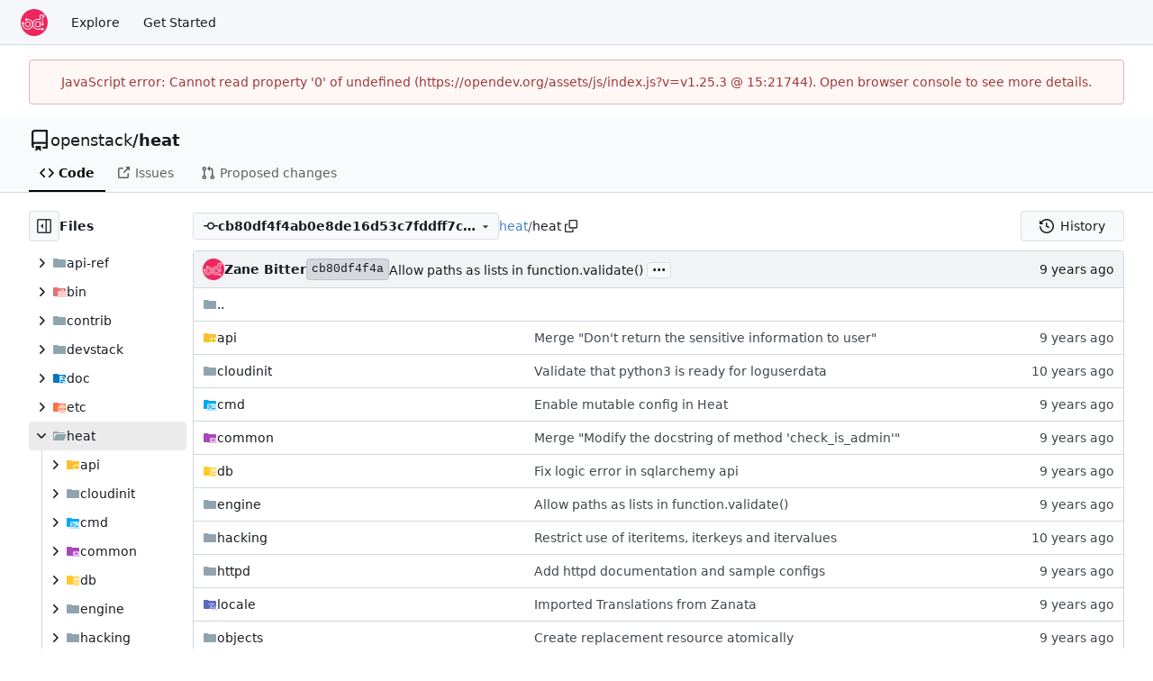

--- FILE ---
content_type: text/html; charset=utf-8
request_url: https://opendev.org/openstack/heat/src/commit/cb80df4f4ab0e8de16d53c7fddff7c44dedd3f94/heat
body_size: 9216
content:
<!DOCTYPE html>
<html lang="en-US" data-theme="gitea-auto">
<head>
	<meta name="viewport" content="width=device-width, initial-scale=1">
	<title>heat/heat at cb80df4f4ab0e8de16d53c7fddff7c44dedd3f94 - heat - OpenDev: Free Software Needs Free Tools</title>
	<link rel="manifest" href="[data-uri]">
	<meta name="author" content="openstack">
	<meta name="description" content="heat - OpenStack Orchestration (Heat)">
	<meta name="keywords" content="go,git,self-hosted,gitea">
	<meta name="referrer" content="no-referrer">


	<link rel="alternate" type="application/atom+xml" title="" href="/openstack/heat.atom">
	<link rel="alternate" type="application/rss+xml" title="" href="/openstack/heat.rss">

	<link rel="icon" href="/assets/img/favicon.svg" type="image/svg+xml">
	<link rel="alternate icon" href="/assets/img/favicon.png" type="image/png">
	
	
		<meta property="og:title" content="heat">
		<meta property="og:url" content="https://opendev.org/openstack/heat">
		
			<meta property="og:description" content="OpenStack Orchestration (Heat)">
		
	
	<meta property="og:type" content="object">
	
		<meta property="og:image" content="https://opendev.org/avatars/openstack">
	

<meta property="og:site_name" content="OpenDev: Free Software Needs Free Tools">

	<link rel="stylesheet" href="/assets/css/index.css?v=v1.25.3">
<link rel="stylesheet" href="/assets/css/theme-gitea-auto.css?v=v1.25.3">

	
<script>
	
	window.addEventListener('error', function(e) {window._globalHandlerErrors=window._globalHandlerErrors||[]; window._globalHandlerErrors.push(e);});
	window.addEventListener('unhandledrejection', function(e) {window._globalHandlerErrors=window._globalHandlerErrors||[]; window._globalHandlerErrors.push(e);});
	window.config = {
		appUrl: 'https:\/\/opendev.org\/',
		appSubUrl: '',
		assetVersionEncoded: encodeURIComponent('v1.25.3'), 
		assetUrlPrefix: '\/assets',
		runModeIsProd:  true ,
		customEmojis: {"codeberg":":codeberg:","git":":git:","gitea":":gitea:","github":":github:","gitlab":":gitlab:","gogs":":gogs:"},
		csrfToken: 'HgxZ_-PRzsBRyuhtHsgVI1UC0zE6MTc2OTI2NDI3MTQ4Njk3MjM0Mg',
		pageData: {},
		notificationSettings: {"EventSourceUpdateTime":10000,"MaxTimeout":60000,"MinTimeout":10000,"TimeoutStep":10000}, 
		enableTimeTracking:  false ,
		
		mermaidMaxSourceCharacters:  50000 ,
		
		i18n: {
			copy_success: "Copied!",
			copy_error: "Copy failed",
			error_occurred: "An error occurred",
			remove_label_str: "Remove item \"%s\"",
			modal_confirm: "Confirm",
			modal_cancel: "Cancel",
			more_items: "More items",
		},
	};
	
	window.config.pageData = window.config.pageData || {};
</script>
<script src="/assets/js/index.js?v=v1.25.3" onerror="alert('Failed to load asset files from ' + this.src + '. Please make sure the asset files can be accessed.')"></script>

	<meta name="theme-color" content="#ee265e"/>

</head>
<body hx-headers='{"x-csrf-token": "HgxZ_-PRzsBRyuhtHsgVI1UC0zE6MTc2OTI2NDI3MTQ4Njk3MjM0Mg"}' hx-swap="outerHTML" hx-ext="morph" hx-push-url="false">
	

	<div class="full height">
		<noscript>This website requires JavaScript.</noscript>

		

		
			<nav id="navbar" aria-label="Navigation Bar">
	<div class="navbar-left">
		
		<a class="item" id="navbar-logo" href="/" aria-label="Home">
			<img width="30" height="30" src="/assets/img/logo.svg" alt="Logo" aria-hidden="true">
		</a>

		
		<div class="ui secondary menu navbar-mobile-right only-mobile">
			

			<button class="item ui icon mini button tw-m-0" id="navbar-expand-toggle" aria-label="Navigation Menu"><svg viewBox="0 0 16 16" class="svg octicon-three-bars" aria-hidden="true" width="16" height="16"><path d="M1 2.75A.75.75 0 0 1 1.75 2h12.5a.75.75 0 0 1 0 1.5H1.75A.75.75 0 0 1 1 2.75m0 5A.75.75 0 0 1 1.75 7h12.5a.75.75 0 0 1 0 1.5H1.75A.75.75 0 0 1 1 7.75M1.75 12h12.5a.75.75 0 0 1 0 1.5H1.75a.75.75 0 0 1 0-1.5"/></svg></button>
		</div>

		
		
			<a class="item" href="/explore/repos">Explore</a>
		

		

		
			<a class="item" target="_blank" rel="noopener noreferrer" href="https://docs.opendev.org/opendev/infra-manual/latest/gettingstarted.html">Get Started</a>
		
	</div>

	
	<div class="navbar-right">
		
			
		
	</div>

	
	
</nav>

		



<div role="main" aria-label="heat/heat at cb80df4f4ab0e8de16d53c7fddff7c44dedd3f94" class="page-content repository file list ">
	<div class="secondary-nav">

	<div class="ui container">
		<div class="repo-header">
			<div class="flex-item tw-items-center">
				<div class="flex-item-leading">
					

	<svg viewBox="0 0 16 16" class="svg octicon-repo" aria-hidden="true" width="24" height="24"><path d="M2 2.5A2.5 2.5 0 0 1 4.5 0h8.75a.75.75 0 0 1 .75.75v12.5a.75.75 0 0 1-.75.75h-2.5a.75.75 0 0 1 0-1.5h1.75v-2h-8a1 1 0 0 0-.714 1.7.75.75 0 1 1-1.072 1.05A2.5 2.5 0 0 1 2 11.5Zm10.5-1h-8a1 1 0 0 0-1 1v6.708A2.5 2.5 0 0 1 4.5 9h8ZM5 12.25a.25.25 0 0 1 .25-.25h3.5a.25.25 0 0 1 .25.25v3.25a.25.25 0 0 1-.4.2l-1.45-1.087a.25.25 0 0 0-.3 0L5.4 15.7a.25.25 0 0 1-.4-.2Z"/></svg>


				</div>
				<div class="flex-item-main">
					<div class="flex-item-title tw-text-18">
						<a class="muted tw-font-normal" href="/openstack">openstack</a>/<a class="muted" href="/openstack/heat">heat</a>
					</div>
				</div>
				<div class="flex-item-trailing">
					
					
						
					
					
					
					
				</div>
			</div>
			
		</div>
		
		
		
	</div>

	<div class="ui container">
		<overflow-menu class="ui secondary pointing menu">
			
				<div class="overflow-menu-items">
					
					<a class="active item" href="/openstack/heat/src/commit/cb80df4f4ab0e8de16d53c7fddff7c44dedd3f94">
						<svg viewBox="0 0 16 16" class="svg octicon-code" aria-hidden="true" width="16" height="16"><path d="m11.28 3.22 4.25 4.25a.75.75 0 0 1 0 1.06l-4.25 4.25a.749.749 0 0 1-1.275-.326.75.75 0 0 1 .215-.734L13.94 8l-3.72-3.72a.749.749 0 0 1 .326-1.275.75.75 0 0 1 .734.215m-6.56 0a.75.75 0 0 1 1.042.018.75.75 0 0 1 .018 1.042L2.06 8l3.72 3.72a.749.749 0 0 1-.326 1.275.75.75 0 0 1-.734-.215L.47 8.53a.75.75 0 0 1 0-1.06Z"/></svg> Code
					</a>
					

					

					
						<a class="item" href="https://storyboard.openstack.org/#!/project/openstack/heat" target="_blank" rel="noopener noreferrer">
							<svg viewBox="0 0 16 16" class="svg octicon-link-external" aria-hidden="true" width="16" height="16"><path d="M3.75 2h3.5a.75.75 0 0 1 0 1.5h-3.5a.25.25 0 0 0-.25.25v8.5c0 .138.112.25.25.25h8.5a.25.25 0 0 0 .25-.25v-3.5a.75.75 0 0 1 1.5 0v3.5A1.75 1.75 0 0 1 12.25 14h-8.5A1.75 1.75 0 0 1 2 12.25v-8.5C2 2.784 2.784 2 3.75 2m6.854-1h4.146a.25.25 0 0 1 .25.25v4.146a.25.25 0 0 1-.427.177L13.03 4.03 9.28 7.78a.75.75 0 0 1-1.042-.018.75.75 0 0 1-.018-1.042l3.75-3.75-1.543-1.543A.25.25 0 0 1 10.604 1"/></svg> Issues
						</a>
					

					

					

					
					<a href="https://review.opendev.org/#/q/status:open+project:openstack/heat" class="item">
						<svg viewBox="0 0 16 16" class="svg octicon-git-pull-request" aria-hidden="true" width="16" height="16"><path d="M1.5 3.25a2.25 2.25 0 1 1 3 2.122v5.256a2.251 2.251 0 1 1-1.5 0V5.372A2.25 2.25 0 0 1 1.5 3.25m5.677-.177L9.573.677A.25.25 0 0 1 10 .854V2.5h1A2.5 2.5 0 0 1 13.5 5v5.628a2.251 2.251 0 1 1-1.5 0V5a1 1 0 0 0-1-1h-1v1.646a.25.25 0 0 1-.427.177L7.177 3.427a.25.25 0 0 1 0-.354M3.75 2.5a.75.75 0 1 0 0 1.5.75.75 0 0 0 0-1.5m0 9.5a.75.75 0 1 0 0 1.5.75.75 0 0 0 0-1.5m8.25.75a.75.75 0 1 0 1.5 0 .75.75 0 0 0-1.5 0"/></svg> Proposed changes
					</a>

					

					
					

					

					

					

					

					

					
				</div>
			
		</overflow-menu>
	</div>
	<div class="ui tabs divider"></div>
</div>

	<div class="ui container fluid padded">
		

		

		




		<div class="repo-view-container">
			<div class="tw-flex tw-flex-col repo-view-file-tree-container not-mobile " >
				<div class="flex-text-block repo-button-row">
	<button class="ui compact basic icon button"
		data-global-click="onRepoViewFileTreeToggle" data-toggle-action="hide"
		data-tooltip-content="Hide file tree">
		<svg viewBox="0 0 16 16" class="svg octicon-sidebar-expand" aria-hidden="true" width="16" height="16"><path d="m4.177 7.823 2.396-2.396A.25.25 0 0 1 7 5.604v4.792a.25.25 0 0 1-.427.177L4.177 8.177a.25.25 0 0 1 0-.354"/><path d="M0 1.75C0 .784.784 0 1.75 0h12.5C15.216 0 16 .784 16 1.75v12.5A1.75 1.75 0 0 1 14.25 16H1.75A1.75 1.75 0 0 1 0 14.25Zm1.75-.25a.25.25 0 0 0-.25.25v12.5c0 .138.112.25.25.25H9.5v-13Zm12.5 13a.25.25 0 0 0 .25-.25V1.75a.25.25 0 0 0-.25-.25H11v13Z"/></svg>
	</button>
	<b>Files</b>
</div>


<div id="view-file-tree" class="tw-overflow-auto tw-h-full is-loading"
	data-repo-link="/openstack/heat"
	data-tree-path="heat"
	data-current-ref-name-sub-url="commit/cb80df4f4ab0e8de16d53c7fddff7c44dedd3f94"
></div>

			</div>
			<div class="repo-view-content">
				

<div class="repo-view-content-data tw-hidden" data-document-title="heat/heat at cb80df4f4ab0e8de16d53c7fddff7c44dedd3f94" data-document-title-common="heat - OpenDev: Free Software Needs Free Tools"></div>


<div class="repo-button-row">
	<div class="repo-button-row-left">
	
		<button class="repo-view-file-tree-toggle-show ui compact basic button icon not-mobile tw-hidden"
			data-global-click="onRepoViewFileTreeToggle" data-toggle-action="show"
			data-tooltip-content="Show file tree">
			<svg viewBox="0 0 16 16" class="svg octicon-sidebar-collapse" aria-hidden="true" width="16" height="16"><path d="M6.823 7.823a.25.25 0 0 1 0 .354l-2.396 2.396A.25.25 0 0 1 4 10.396V5.604a.25.25 0 0 1 .427-.177Z"/><path d="M1.75 0h12.5C15.216 0 16 .784 16 1.75v12.5A1.75 1.75 0 0 1 14.25 16H1.75A1.75 1.75 0 0 1 0 14.25V1.75C0 .784.784 0 1.75 0M1.5 1.75v12.5c0 .138.112.25.25.25H9.5v-13H1.75a.25.25 0 0 0-.25.25M11 14.5h3.25a.25.25 0 0 0 .25-.25V1.75a.25.25 0 0 0-.25-.25H11Z"/></svg>
		</button>
	

	
<div class=""
	data-global-init="initRepoBranchTagSelector"
	data-text-release-compare="Compare"
	data-text-branches="Branches"
	data-text-tags="Tags"
	data-text-filter-branch="Filter branch"
	data-text-filter-tag="Find tag"
	data-text-default-branch-label="default"
	data-text-create-tag="Create tag %s"
	data-text-create-branch="Create branch %s"
	data-text-create-ref-from="from &#34;%s&#34;"
	data-text-no-results="No results found."
	data-text-view-all-branches="View all branches"
	data-text-view-all-tags="View all tags"

	data-current-repo-default-branch="master"
	data-current-repo-link="/openstack/heat"
	data-current-tree-path="heat"
	data-current-ref-type="commit"
	data-current-ref-short-name="cb80df4f4ab0e8de16d53c7fddff7c44dedd3f94"

	data-ref-link-template="{RepoLink}/src/{RefType}/{RefShortName}/{TreePath}"
	data-ref-form-action-template=""
	data-dropdown-fixed-text=""
	data-show-tab-branches="true"
	data-show-tab-tags="true"
	data-allow-create-new-ref="false"
	data-show-view-all-refs-entry="true"

	data-enable-feed="true"
>
	
	<div class="ui dropdown custom branch-selector-dropdown ellipsis-text-items">
		<div class="ui compact button branch-dropdown-button">
			<span class="flex-text-block gt-ellipsis">
				
					
						<svg viewBox="0 0 16 16" class="svg octicon-git-commit" aria-hidden="true" width="16" height="16"><path d="M11.93 8.5a4.002 4.002 0 0 1-7.86 0H.75a.75.75 0 0 1 0-1.5h3.32a4.002 4.002 0 0 1 7.86 0h3.32a.75.75 0 0 1 0 1.5Zm-1.43-.75a2.5 2.5 0 1 0-5 0 2.5 2.5 0 0 0 5 0"/></svg>
					
					<strong class="tw-inline-block gt-ellipsis">cb80df4f4ab0e8de16d53c7fddff7c44dedd3f94</strong>
				
			</span>
			<svg viewBox="0 0 16 16" class="dropdown icon svg octicon-triangle-down" aria-hidden="true" width="14" height="14"><path d="m4.427 7.427 3.396 3.396a.25.25 0 0 0 .354 0l3.396-3.396A.25.25 0 0 0 11.396 7H4.604a.25.25 0 0 0-.177.427"/></svg>
		</div>
	</div>
</div>


	

	
	

	

	

	
		
		<span class="breadcrumb">
			<a class="section" href="/openstack/heat/src/commit/cb80df4f4ab0e8de16d53c7fddff7c44dedd3f94" title="heat">heat</a><span class="breadcrumb-divider">/</span><span class="active section" title="heat">heat</span>
					<button class="btn interact-fg tw-mx-1" data-clipboard-text="heat" data-tooltip-content="Copy path"><svg viewBox="0 0 16 16" class="svg octicon-copy" aria-hidden="true" width="14" height="14"><path d="M0 6.75C0 5.784.784 5 1.75 5h1.5a.75.75 0 0 1 0 1.5h-1.5a.25.25 0 0 0-.25.25v7.5c0 .138.112.25.25.25h7.5a.25.25 0 0 0 .25-.25v-1.5a.75.75 0 0 1 1.5 0v1.5A1.75 1.75 0 0 1 9.25 16h-7.5A1.75 1.75 0 0 1 0 14.25Z"/><path d="M5 1.75C5 .784 5.784 0 6.75 0h7.5C15.216 0 16 .784 16 1.75v7.5A1.75 1.75 0 0 1 14.25 11h-7.5A1.75 1.75 0 0 1 5 9.25Zm1.75-.25a.25.25 0 0 0-.25.25v7.5c0 .138.112.25.25.25h7.5a.25.25 0 0 0 .25-.25v-7.5a.25.25 0 0 0-.25-.25Z"/></svg></button></span>
	
	</div>

	<div class="repo-button-row-right">
		
		
		
			<a class="ui button" href="/openstack/heat/commits/commit/cb80df4f4ab0e8de16d53c7fddff7c44dedd3f94/heat">
				<svg viewBox="0 0 16 16" class="tw-mr-2 svg octicon-history" aria-hidden="true" width="16" height="16"><path d="m.427 1.927 1.215 1.215a8.002 8.002 0 1 1-1.6 5.685.75.75 0 1 1 1.493-.154 6.5 6.5 0 1 0 1.18-4.458l1.358 1.358A.25.25 0 0 1 3.896 6H.25A.25.25 0 0 1 0 5.75V2.104a.25.25 0 0 1 .427-.177M7.75 4a.75.75 0 0 1 .75.75v2.992l2.028.812a.75.75 0 0 1-.557 1.392l-2.5-1A.75.75 0 0 1 7 8.25v-3.5A.75.75 0 0 1 7.75 4"/></svg>History
			</a>
		
	</div>
</div>

	
	
<div id="repo-files-table" hx-indicator="#repo-files-table .repo-file-cell.message" hx-trigger="load" hx-swap="morph" hx-post="/openstack/heat/lastcommit/cb80df4f4ab0e8de16d53c7fddff7c44dedd3f94/heat">
	<div class="repo-file-line repo-file-last-commit">
		<div class="latest-commit">

	
		
			<img loading="lazy" alt class="ui avatar tw-align-middle" src="/assets/img/avatar_default.png" title="Zane Bitter" width="24" height="24"/>
			<span class="author-wrapper" title="Zane Bitter"><strong>Zane Bitter</strong></span>
		
	

	<a href="/openstack/heat/commit/cb80df4f4ab0e8de16d53c7fddff7c44dedd3f94" class="ui label commit-id-short " rel="nofollow">cb80df4f4a</a>

	


	
	<span class="grey commit-summary" title="Allow paths as lists in function.validate()"><span class="message-wrapper"><a href="/openstack/heat/commit/cb80df4f4ab0e8de16d53c7fddff7c44dedd3f94" class="muted">Allow paths as lists in function.validate()</a></span>
		
			<button class="ui button ellipsis-button" aria-expanded="false" data-global-click="onRepoEllipsisButtonClick">...</button>
			<pre class="commit-body tw-hidden">Previously when calling function.validate() we passed the path to the
function in the template (used for debugging purposes) as a string. This
change allows us to pass it as a list of path components, as we do
elsewhere, so that higher-level code that catches StackValidationFailed
can deal with its components separately.

Change-Id: I017aa6f7511b8478ef8273522ab8087684ae71c6</pre>
		
	</span>

</div>

		<div><relative-time prefix="" tense="past" datetime="2017-11-16T14:18:11-05:00" data-tooltip-content data-tooltip-interactive="true">2017-11-16 14:18:11 -05:00</relative-time></div>
	</div>
	<div class="svg-icon-container"><svg id="svg-mfi-folder-shared" class="svg git-entry-icon octicon-file-directory-fill" width="16" height="16" aria-hidden="true" viewBox='0 0 32 32'><path fill='#ab47bc' d='m13.844 7.536-1.288-1.072A2 2 0 0 0 11.276 6H4a2 2 0 0 0-2 2v16a2 2 0 0 0 2 2h24a2 2 0 0 0 2-2V10a2 2 0 0 0-2-2H15.124a2 2 0 0 1-1.28-.464'/><path fill='#e1bee7' d='M28 26a2 2 0 0 0 2-2v-6a2 2 0 0 0-2-2H18a2 2 0 0 0-2 2v6a2 2 0 0 0 2 2h-4v2h18v-2Zm-5-6v-2l4 2.798L23 24v-2a4.12 4.12 0 0 0-4 2c.448-2.003.888-3.595 4-4'/></svg><svg id="svg-mfi-folder-database" class="svg git-entry-icon octicon-file-directory-fill" width="16" height="16" aria-hidden="true" viewBox='0 0 32 32'><path fill='#ffca28' d='m13.844 7.536-1.288-1.072A2 2 0 0 0 11.276 6H4a2 2 0 0 0-2 2v16a2 2 0 0 0 2 2h24a2 2 0 0 0 2-2V10a2 2 0 0 0-2-2H15.124a2 2 0 0 1-1.28-.464'/><ellipse cx='24' cy='14' fill='#ffecb3' rx='8' ry='4'/><path fill='#ffecb3' d='M24 26c-4.418 0-8-1.79-8-4v4c0 2.21 3.582 4 8 4s8-1.79 8-4v-4c0 2.21-3.582 4-8 4'/><path fill='#ffecb3' d='M24 20c-4.418 0-8-1.79-8-4v4c0 2.21 3.582 4 8 4s8-1.79 8-4v-4c0 2.21-3.582 4-8 4'/></svg><svg id="svg-mfi-folder-i18n" class="svg git-entry-icon octicon-file-directory-fill" width="16" height="16" aria-hidden="true" viewBox='0 0 32 32'><path fill='#5c6bc0' d='m13.844 7.536-1.288-1.072A2 2 0 0 0 11.276 6H4a2 2 0 0 0-2 2v16a2 2 0 0 0 2 2h24a2 2 0 0 0 2-2V10a2 2 0 0 0-2-2H15.124a2 2 0 0 1-1.28-.464'/><path fill='#c5cae9' d='m22.79 23.762-2.308-2.259.027-.026a15.7 15.7 0 0 0 3.373-5.877h2.663v-1.8h-6.363V12h-1.819v1.8H12v1.8h10.155a14.2 14.2 0 0 1-2.882 4.814 14 14 0 0 1-2.1-3.014h-1.819a15.8 15.8 0 0 0 2.71 4.103l-4.629 4.518 1.292 1.278 4.545-4.5 2.828 2.799zm5.12-4.562h-1.82L22 30h1.818l1.017-2.7h4.32l1.025 2.699H32zm-2.384 6.3L27 21.602l1.473 3.897Z'/></svg><svg id="svg-mfi-folder-test" class="svg git-entry-icon octicon-file-directory-fill" width="16" height="16" aria-hidden="true" viewBox='0 0 32 32'><path fill='#00bfa5' d='m13.844 7.536-1.288-1.072A2 2 0 0 0 11.276 6H4a2 2 0 0 0-2 2v16a2 2 0 0 0 2 2h24a2 2 0 0 0 2-2V10a2 2 0 0 0-2-2H15.124a2 2 0 0 1-1.28-.464'/><path fill='#a7ffeb' d='M16 12v2h2v12a4 4 0 0 0 8 0V14h2v-2Zm5 14a1 1 0 1 1 1-1 1 1 0 0 1-1 1m2-4a1 1 0 1 1 1-1 1 1 0 0 1-1 1m1-4h-4v-4h4Z'/></svg><svg id="svg-mfi-python" class="svg git-entry-icon octicon-file" width="16" height="16" aria-hidden="true" viewBox='0 0 24 24'><path fill='#0288d1' d='M9.86 2A2.86 2.86 0 0 0 7 4.86v1.68h4.29c.39 0 .71.57.71.96H4.86A2.86 2.86 0 0 0 2 10.36v3.781a2.86 2.86 0 0 0 2.86 2.86h1.18v-2.68a2.85 2.85 0 0 1 2.85-2.86h5.25c1.58 0 2.86-1.271 2.86-2.851V4.86A2.86 2.86 0 0 0 14.14 2zm-.72 1.61c.4 0 .72.12.72.71s-.32.891-.72.891c-.39 0-.71-.3-.71-.89s.32-.711.71-.711'/><path fill='#fdd835' d='M17.959 7v2.68a2.85 2.85 0 0 1-2.85 2.859H9.86A2.85 2.85 0 0 0 7 15.389v3.75a2.86 2.86 0 0 0 2.86 2.86h4.28A2.86 2.86 0 0 0 17 19.14v-1.68h-4.291c-.39 0-.709-.57-.709-.96h7.14A2.86 2.86 0 0 0 22 13.64V9.86A2.86 2.86 0 0 0 19.14 7zM8.32 11.513l-.004.004.038-.004zm6.54 7.276c.39 0 .71.3.71.89a.71.71 0 0 1-.71.71c-.4 0-.72-.12-.72-.71s.32-.89.72-.89'/></svg><svg id="svg-mfi-folder-api" class="svg git-entry-icon octicon-file-directory-fill" width="16" height="16" aria-hidden="true" viewBox='0 0 32 32'><path fill='#fbc02d' d='m13.844 7.536-1.288-1.072A2 2 0 0 0 11.276 6H4a2 2 0 0 0-2 2v16a2 2 0 0 0 2 2h24a2 2 0 0 0 2-2V10a2 2 0 0 0-2-2H15.124a2 2 0 0 1-1.28-.464'/><path fill='#fffde7' d='M20 18h-4v2h6v-6h-2zm8 0v-4h-2v6h6v-2zm-12 8h4v4h2v-6h-6zm10 0v4h2v-4h4v-2h-6z'/></svg><svg id="svg-mfi-folder" class="svg git-entry-icon octicon-file-directory-fill" width="16" height="16" aria-hidden="true" viewBox='0 0 16 16'><path fill='#90a4ae' d='m6.922 3.768-.644-.536A1 1 0 0 0 5.638 3H2a1 1 0 0 0-1 1v8a1 1 0 0 0 1 1h12a1 1 0 0 0 1-1V5a1 1 0 0 0-1-1H7.562a1 1 0 0 1-.64-.232'/></svg><svg id="svg-mfi-folder-command" class="svg git-entry-icon octicon-file-directory-fill" width="16" height="16" aria-hidden="true" viewBox='0 0 32 32'><path fill='#03a9f4' d='m13.844 7.536-1.288-1.072A2 2 0 0 0 11.276 6H4a2 2 0 0 0-2 2v16a2 2 0 0 0 2 2h24a2 2 0 0 0 2-2V10a2 2 0 0 0-2-2H15.124a2 2 0 0 1-1.28-.464'/><path fill='#b3e5fc' d='M28 28a2 2 0 0 0 2-2V16a2 2 0 0 0-2-2H12a2 2 0 0 0-2 2v10a2 2 0 0 0 2 2H8v2h24v-2Zm0-2h-8v-2h8Zm-16-8.264 1.014-1.724L20.037 20v2l-7.023 4L12 24.275l5.558-3.27Z'/></svg></div>
	
	<a class="repo-file-line parent-link silenced" href="/openstack/heat/src/commit/cb80df4f4ab0e8de16d53c7fddff7c44dedd3f94">
		<svg class="svg git-entry-icon octicon-file-directory-fill" width="16" height="16" aria-hidden="true"><use href="#svg-mfi-folder"></use></svg> ..
	</a>
	
	
		<div class="repo-file-item">
			
			
			
			<div class="repo-file-cell name muted-links ">
				<svg class="svg git-entry-icon octicon-file-directory-fill" width="16" height="16" aria-hidden="true"><use href="#svg-mfi-folder-api"></use></svg>
				
					
						
						<a class="entry-name" href="/openstack/heat/src/commit/cb80df4f4ab0e8de16d53c7fddff7c44dedd3f94/heat/api" title="api">
							
							
							
								api
							
						</a>
					
				
			</div>
			<div class="repo-file-cell message loading-icon-2px">
				
					
					<a href="/openstack/heat/commit/037cfb6e98a5ed1edec42fdbd8447ae776ba599e" class="muted">Merge &#34;Don&#39;t return the sensitive information to user&#34;</a>
				
			</div>
			<div class="repo-file-cell age"><relative-time prefix="" tense="past" datetime="2017-11-15T00:50:05Z" data-tooltip-content data-tooltip-interactive="true">2017-11-15 00:50:05 +00:00</relative-time></div>
		</div>
	
		<div class="repo-file-item">
			
			
			
			<div class="repo-file-cell name muted-links ">
				<svg class="svg git-entry-icon octicon-file-directory-fill" width="16" height="16" aria-hidden="true"><use href="#svg-mfi-folder"></use></svg>
				
					
						
						<a class="entry-name" href="/openstack/heat/src/commit/cb80df4f4ab0e8de16d53c7fddff7c44dedd3f94/heat/cloudinit" title="cloudinit">
							
							
							
								cloudinit
							
						</a>
					
				
			</div>
			<div class="repo-file-cell message loading-icon-2px">
				
					
					<a href="/openstack/heat/commit/f95a8051ca248044cb1655b19ef22b94a2c337ff" class="muted">Validate that python3 is ready for loguserdata</a>
				
			</div>
			<div class="repo-file-cell age"><relative-time prefix="" tense="past" datetime="2016-08-26T11:49:30Z" data-tooltip-content data-tooltip-interactive="true">2016-08-26 11:49:30 +00:00</relative-time></div>
		</div>
	
		<div class="repo-file-item">
			
			
			
			<div class="repo-file-cell name muted-links ">
				<svg class="svg git-entry-icon octicon-file-directory-fill" width="16" height="16" aria-hidden="true"><use href="#svg-mfi-folder-command"></use></svg>
				
					
						
						<a class="entry-name" href="/openstack/heat/src/commit/cb80df4f4ab0e8de16d53c7fddff7c44dedd3f94/heat/cmd" title="cmd">
							
							
							
								cmd
							
						</a>
					
				
			</div>
			<div class="repo-file-cell message loading-icon-2px">
				
					
					<a href="/openstack/heat/commit/3bb0b8b4e433522e296ef58973c2d7d4d77353f1" class="muted">Enable mutable config in Heat</a>
				
			</div>
			<div class="repo-file-cell age"><relative-time prefix="" tense="past" datetime="2017-05-17T05:25:56Z" data-tooltip-content data-tooltip-interactive="true">2017-05-17 05:25:56 +00:00</relative-time></div>
		</div>
	
		<div class="repo-file-item">
			
			
			
			<div class="repo-file-cell name muted-links ">
				<svg class="svg git-entry-icon octicon-file-directory-fill" width="16" height="16" aria-hidden="true"><use href="#svg-mfi-folder-shared"></use></svg>
				
					
						
						<a class="entry-name" href="/openstack/heat/src/commit/cb80df4f4ab0e8de16d53c7fddff7c44dedd3f94/heat/common" title="common">
							
							
							
								common
							
						</a>
					
				
			</div>
			<div class="repo-file-cell message loading-icon-2px">
				
					
					<a href="/openstack/heat/commit/788a3fd860f177a84df58f46cd1b0c129f4cc080" class="muted">Merge &#34;Modify the docstring of method &#39;check_is_admin&#39;&#34;</a>
				
			</div>
			<div class="repo-file-cell age"><relative-time prefix="" tense="past" datetime="2017-11-15T13:02:00Z" data-tooltip-content data-tooltip-interactive="true">2017-11-15 13:02:00 +00:00</relative-time></div>
		</div>
	
		<div class="repo-file-item">
			
			
			
			<div class="repo-file-cell name muted-links ">
				<svg class="svg git-entry-icon octicon-file-directory-fill" width="16" height="16" aria-hidden="true"><use href="#svg-mfi-folder-database"></use></svg>
				
					
						
						<a class="entry-name" href="/openstack/heat/src/commit/cb80df4f4ab0e8de16d53c7fddff7c44dedd3f94/heat/db" title="db">
							
							
							
								db
							
						</a>
					
				
			</div>
			<div class="repo-file-cell message loading-icon-2px">
				
					
					<a href="/openstack/heat/commit/51aed6e41f8f02045580f04fb92c06585aa4cb05" class="muted">Fix logic error in sqlarchemy api</a>
				
			</div>
			<div class="repo-file-cell age"><relative-time prefix="" tense="past" datetime="2017-11-08T15:26:58+11:00" data-tooltip-content data-tooltip-interactive="true">2017-11-08 15:26:58 +11:00</relative-time></div>
		</div>
	
		<div class="repo-file-item">
			
			
			
			<div class="repo-file-cell name muted-links ">
				<svg class="svg git-entry-icon octicon-file-directory-fill" width="16" height="16" aria-hidden="true"><use href="#svg-mfi-folder"></use></svg>
				
					
						
						<a class="entry-name" href="/openstack/heat/src/commit/cb80df4f4ab0e8de16d53c7fddff7c44dedd3f94/heat/engine" title="engine">
							
							
							
								engine
							
						</a>
					
				
			</div>
			<div class="repo-file-cell message loading-icon-2px">
				
					
					<a href="/openstack/heat/commit/cb80df4f4ab0e8de16d53c7fddff7c44dedd3f94" class="muted">Allow paths as lists in function.validate()</a>
				
			</div>
			<div class="repo-file-cell age"><relative-time prefix="" tense="past" datetime="2017-11-16T14:18:11-05:00" data-tooltip-content data-tooltip-interactive="true">2017-11-16 14:18:11 -05:00</relative-time></div>
		</div>
	
		<div class="repo-file-item">
			
			
			
			<div class="repo-file-cell name muted-links ">
				<svg class="svg git-entry-icon octicon-file-directory-fill" width="16" height="16" aria-hidden="true"><use href="#svg-mfi-folder"></use></svg>
				
					
						
						<a class="entry-name" href="/openstack/heat/src/commit/cb80df4f4ab0e8de16d53c7fddff7c44dedd3f94/heat/hacking" title="hacking">
							
							
							
								hacking
							
						</a>
					
				
			</div>
			<div class="repo-file-cell message loading-icon-2px">
				
					
					<a href="/openstack/heat/commit/2d95f8c7d0cc604df2c7fdf447800362900f0caa" class="muted">Restrict use of iteritems, iterkeys and itervalues</a>
				
			</div>
			<div class="repo-file-cell age"><relative-time prefix="" tense="past" datetime="2016-03-23T10:05:54Z" data-tooltip-content data-tooltip-interactive="true">2016-03-23 10:05:54 +00:00</relative-time></div>
		</div>
	
		<div class="repo-file-item">
			
			
			
			<div class="repo-file-cell name muted-links ">
				<svg class="svg git-entry-icon octicon-file-directory-fill" width="16" height="16" aria-hidden="true"><use href="#svg-mfi-folder"></use></svg>
				
					
						
						<a class="entry-name" href="/openstack/heat/src/commit/cb80df4f4ab0e8de16d53c7fddff7c44dedd3f94/heat/httpd" title="httpd">
							
							
							
								httpd
							
						</a>
					
				
			</div>
			<div class="repo-file-cell message loading-icon-2px">
				
					
					<a href="/openstack/heat/commit/bcd8c814b722ca33084f664c53ef0f0949b90984" class="muted">Add httpd documentation and sample configs</a>
				
			</div>
			<div class="repo-file-cell age"><relative-time prefix="" tense="past" datetime="2017-07-07T11:00:06+05:30" data-tooltip-content data-tooltip-interactive="true">2017-07-07 11:00:06 +05:30</relative-time></div>
		</div>
	
		<div class="repo-file-item">
			
			
			
			<div class="repo-file-cell name muted-links ">
				<svg class="svg git-entry-icon octicon-file-directory-fill" width="16" height="16" aria-hidden="true"><use href="#svg-mfi-folder-i18n"></use></svg>
				
					
						
						<a class="entry-name" href="/openstack/heat/src/commit/cb80df4f4ab0e8de16d53c7fddff7c44dedd3f94/heat/locale" title="locale">
							
							
							
								locale
							
						</a>
					
				
			</div>
			<div class="repo-file-cell message loading-icon-2px">
				
					
					<a href="/openstack/heat/commit/bdade04310ea16528e5a3faeaf814b7df2ee9d8e" class="muted">Imported Translations from Zanata</a>
				
			</div>
			<div class="repo-file-cell age"><relative-time prefix="" tense="past" datetime="2017-10-07T11:22:47Z" data-tooltip-content data-tooltip-interactive="true">2017-10-07 11:22:47 +00:00</relative-time></div>
		</div>
	
		<div class="repo-file-item">
			
			
			
			<div class="repo-file-cell name muted-links ">
				<svg class="svg git-entry-icon octicon-file-directory-fill" width="16" height="16" aria-hidden="true"><use href="#svg-mfi-folder"></use></svg>
				
					
						
						<a class="entry-name" href="/openstack/heat/src/commit/cb80df4f4ab0e8de16d53c7fddff7c44dedd3f94/heat/objects" title="objects">
							
							
							
								objects
							
						</a>
					
				
			</div>
			<div class="repo-file-cell message loading-icon-2px">
				
					
					<a href="/openstack/heat/commit/c9792b96d29b5492cba114db9bd3092f2cbd5274" class="muted">Create replacement resource atomically</a>
				
			</div>
			<div class="repo-file-cell age"><relative-time prefix="" tense="past" datetime="2017-11-03T09:14:46+05:30" data-tooltip-content data-tooltip-interactive="true">2017-11-03 09:14:46 +05:30</relative-time></div>
		</div>
	
		<div class="repo-file-item">
			
			
			
			<div class="repo-file-cell name muted-links ">
				<svg class="svg git-entry-icon octicon-file-directory-fill" width="16" height="16" aria-hidden="true"><use href="#svg-mfi-folder"></use></svg>
				
					
						
						<a class="entry-name" href="/openstack/heat/src/commit/cb80df4f4ab0e8de16d53c7fddff7c44dedd3f94/heat/rpc" title="rpc">
							
							
							
								rpc
							
						</a>
					
				
			</div>
			<div class="repo-file-cell message loading-icon-2px">
				
					
					<a href="/openstack/heat/commit/a1a0609e8ed456ac2bcfb1924ace0add1bf58b5e" class="muted">Added tags attribute to the template parameter</a>
				
			</div>
			<div class="repo-file-cell age"><relative-time prefix="" tense="past" datetime="2017-11-13T15:51:19+05:30" data-tooltip-content data-tooltip-interactive="true">2017-11-13 15:51:19 +05:30</relative-time></div>
		</div>
	
		<div class="repo-file-item">
			
			
			
			<div class="repo-file-cell name muted-links ">
				<svg class="svg git-entry-icon octicon-file-directory-fill" width="16" height="16" aria-hidden="true"><use href="#svg-mfi-folder"></use></svg>
				
					
						
						<a class="entry-name" href="/openstack/heat/src/commit/cb80df4f4ab0e8de16d53c7fddff7c44dedd3f94/heat/scaling" title="scaling">
							
							
							
								scaling
							
						</a>
					
				
			</div>
			<div class="repo-file-cell message loading-icon-2px">
				
					
					<a href="/openstack/heat/commit/8f10215ffde82b9ba1e0da28c70078953b61a9c8" class="muted">Remove log translations</a>
				
			</div>
			<div class="repo-file-cell age"><relative-time prefix="" tense="past" datetime="2017-03-25T17:11:50+08:00" data-tooltip-content data-tooltip-interactive="true">2017-03-25 17:11:50 +08:00</relative-time></div>
		</div>
	
		<div class="repo-file-item">
			
			
			
			<div class="repo-file-cell name muted-links ">
				<svg class="svg git-entry-icon octicon-file-directory-fill" width="16" height="16" aria-hidden="true"><use href="#svg-mfi-folder-test"></use></svg>
				
					
						
						<a class="entry-name" href="/openstack/heat/src/commit/cb80df4f4ab0e8de16d53c7fddff7c44dedd3f94/heat/tests" title="tests">
							
							
							
								tests
							
						</a>
					
				
			</div>
			<div class="repo-file-cell message loading-icon-2px">
				
					
					<a href="/openstack/heat/commit/cb80df4f4ab0e8de16d53c7fddff7c44dedd3f94" class="muted">Allow paths as lists in function.validate()</a>
				
			</div>
			<div class="repo-file-cell age"><relative-time prefix="" tense="past" datetime="2017-11-16T14:18:11-05:00" data-tooltip-content data-tooltip-interactive="true">2017-11-16 14:18:11 -05:00</relative-time></div>
		</div>
	
		<div class="repo-file-item">
			
			
			
			<div class="repo-file-cell name muted-links notready">
				<svg class="svg git-entry-icon octicon-file" width="16" height="16" aria-hidden="true"><use href="#svg-mfi-python"></use></svg>
				
					
						<a class="entry-name" href="/openstack/heat/src/commit/cb80df4f4ab0e8de16d53c7fddff7c44dedd3f94/heat/__init__.py" title="__init__.py">__init__.py</a>
						
					
				
			</div>
			<div class="repo-file-cell message loading-icon-2px">
				
					… 
				
			</div>
			<div class="repo-file-cell age"></div>
		</div>
	
		<div class="repo-file-item">
			
			
			
			<div class="repo-file-cell name muted-links notready">
				<svg class="svg git-entry-icon octicon-file" width="16" height="16" aria-hidden="true"><use href="#svg-mfi-python"></use></svg>
				
					
						<a class="entry-name" href="/openstack/heat/src/commit/cb80df4f4ab0e8de16d53c7fddff7c44dedd3f94/heat/version.py" title="version.py">version.py</a>
						
					
				
			</div>
			<div class="repo-file-cell message loading-icon-2px">
				
					… 
				
			</div>
			<div class="repo-file-cell age"></div>
		</div>
	
</div>

	


			</div>
		</div>
	</div>
</div>


		
	</div>
	
	<footer class="page-footer" role="group" aria-label="Footer">
	<div class="left-links" role="contentinfo" aria-label="About Software">
		
			<a target="_blank" rel="noopener noreferrer" href="https://about.gitea.com">Powered by Gitea</a>
		
		
			Version:
			
				v1.25.3
			
		
		
			Page: <strong>1055ms</strong>
			Template: <strong>21ms</strong>
		
	</div>
	<div class="right-links" role="group" aria-label="Links">
		<div class="ui dropdown upward">
			<span class="flex-text-inline"><svg viewBox="0 0 16 16" class="svg octicon-globe" aria-hidden="true" width="14" height="14"><path d="M8 0a8 8 0 1 1 0 16A8 8 0 0 1 8 0M5.78 8.75a9.64 9.64 0 0 0 1.363 4.177q.383.64.857 1.215c.245-.296.551-.705.857-1.215A9.64 9.64 0 0 0 10.22 8.75Zm4.44-1.5a9.64 9.64 0 0 0-1.363-4.177c-.307-.51-.612-.919-.857-1.215a10 10 0 0 0-.857 1.215A9.64 9.64 0 0 0 5.78 7.25Zm-5.944 1.5H1.543a6.51 6.51 0 0 0 4.666 5.5q-.184-.271-.352-.552c-.715-1.192-1.437-2.874-1.581-4.948m-2.733-1.5h2.733c.144-2.074.866-3.756 1.58-4.948q.18-.295.353-.552a6.51 6.51 0 0 0-4.666 5.5m10.181 1.5c-.144 2.074-.866 3.756-1.58 4.948q-.18.296-.353.552a6.51 6.51 0 0 0 4.666-5.5Zm2.733-1.5a6.51 6.51 0 0 0-4.666-5.5q.184.272.353.552c.714 1.192 1.436 2.874 1.58 4.948Z"/></svg> English</span>
			<div class="menu language-menu">
				<a lang="id-ID" data-url="/?lang=id-ID" class="item ">Bahasa Indonesia</a>
				<a lang="de-DE" data-url="/?lang=de-DE" class="item ">Deutsch</a>
				<a lang="en-US" data-url="/?lang=en-US" class="item selected">English</a>
				<a lang="es-ES" data-url="/?lang=es-ES" class="item ">Español</a>
				<a lang="fr-FR" data-url="/?lang=fr-FR" class="item ">Français</a>
				<a lang="ga-IE" data-url="/?lang=ga-IE" class="item ">Gaeilge</a>
				<a lang="it-IT" data-url="/?lang=it-IT" class="item ">Italiano</a>
				<a lang="lv-LV" data-url="/?lang=lv-LV" class="item ">Latviešu</a>
				<a lang="hu-HU" data-url="/?lang=hu-HU" class="item ">Magyar nyelv</a>
				<a lang="nl-NL" data-url="/?lang=nl-NL" class="item ">Nederlands</a>
				<a lang="pl-PL" data-url="/?lang=pl-PL" class="item ">Polski</a>
				<a lang="pt-PT" data-url="/?lang=pt-PT" class="item ">Português de Portugal</a>
				<a lang="pt-BR" data-url="/?lang=pt-BR" class="item ">Português do Brasil</a>
				<a lang="fi-FI" data-url="/?lang=fi-FI" class="item ">Suomi</a>
				<a lang="sv-SE" data-url="/?lang=sv-SE" class="item ">Svenska</a>
				<a lang="tr-TR" data-url="/?lang=tr-TR" class="item ">Türkçe</a>
				<a lang="cs-CZ" data-url="/?lang=cs-CZ" class="item ">Čeština</a>
				<a lang="el-GR" data-url="/?lang=el-GR" class="item ">Ελληνικά</a>
				<a lang="bg-BG" data-url="/?lang=bg-BG" class="item ">Български</a>
				<a lang="ru-RU" data-url="/?lang=ru-RU" class="item ">Русский</a>
				<a lang="uk-UA" data-url="/?lang=uk-UA" class="item ">Українська</a>
				<a lang="fa-IR" data-url="/?lang=fa-IR" class="item ">فارسی</a>
				<a lang="ml-IN" data-url="/?lang=ml-IN" class="item ">മലയാളം</a>
				<a lang="ja-JP" data-url="/?lang=ja-JP" class="item ">日本語</a>
				<a lang="zh-CN" data-url="/?lang=zh-CN" class="item ">简体中文</a>
				<a lang="zh-TW" data-url="/?lang=zh-TW" class="item ">繁體中文（台灣）</a>
				<a lang="zh-HK" data-url="/?lang=zh-HK" class="item ">繁體中文（香港）</a>
				<a lang="ko-KR" data-url="/?lang=ko-KR" class="item ">한국어</a>
				</div>
		</div>
		<a href="/assets/licenses.txt">Licenses</a>
		<a href="/api/swagger">API</a>
		
	</div>
</footer>

	
</body>
</html>



--- FILE ---
content_type: text/html; charset=utf-8
request_url: https://opendev.org/openstack/heat/lastcommit/cb80df4f4ab0e8de16d53c7fddff7c44dedd3f94/heat
body_size: 3676
content:

<div id="repo-files-table" >
	<div class="repo-file-line repo-file-last-commit">
		<div class="latest-commit">

	
		
			<img loading="lazy" alt class="ui avatar tw-align-middle" src="/assets/img/avatar_default.png" title="Zane Bitter" width="24" height="24"/>
			<span class="author-wrapper" title="Zane Bitter"><strong>Zane Bitter</strong></span>
		
	

	<a href="/openstack/heat/commit/cb80df4f4ab0e8de16d53c7fddff7c44dedd3f94" class="ui label commit-id-short " rel="nofollow">cb80df4f4a</a>

	


	
	<span class="grey commit-summary" title="Allow paths as lists in function.validate()"><span class="message-wrapper"><a href="/openstack/heat/commit/cb80df4f4ab0e8de16d53c7fddff7c44dedd3f94" class="muted">Allow paths as lists in function.validate()</a></span>
		
			<button class="ui button ellipsis-button" aria-expanded="false" data-global-click="onRepoEllipsisButtonClick">...</button>
			<pre class="commit-body tw-hidden">Previously when calling function.validate() we passed the path to the
function in the template (used for debugging purposes) as a string. This
change allows us to pass it as a list of path components, as we do
elsewhere, so that higher-level code that catches StackValidationFailed
can deal with its components separately.

Change-Id: I017aa6f7511b8478ef8273522ab8087684ae71c6</pre>
		
	</span>

</div>

		<div><relative-time prefix="" tense="past" datetime="2017-11-16T14:18:11-05:00" data-tooltip-content data-tooltip-interactive="true">2017-11-16 14:18:11 -05:00</relative-time></div>
	</div>
	<div class="svg-icon-container"><svg id="svg-mfi-folder" class="svg git-entry-icon octicon-file-directory-fill" width="16" height="16" aria-hidden="true" viewBox='0 0 16 16'><path fill='#90a4ae' d='m6.922 3.768-.644-.536A1 1 0 0 0 5.638 3H2a1 1 0 0 0-1 1v8a1 1 0 0 0 1 1h12a1 1 0 0 0 1-1V5a1 1 0 0 0-1-1H7.562a1 1 0 0 1-.64-.232'/></svg><svg id="svg-mfi-folder-command" class="svg git-entry-icon octicon-file-directory-fill" width="16" height="16" aria-hidden="true" viewBox='0 0 32 32'><path fill='#03a9f4' d='m13.844 7.536-1.288-1.072A2 2 0 0 0 11.276 6H4a2 2 0 0 0-2 2v16a2 2 0 0 0 2 2h24a2 2 0 0 0 2-2V10a2 2 0 0 0-2-2H15.124a2 2 0 0 1-1.28-.464'/><path fill='#b3e5fc' d='M28 28a2 2 0 0 0 2-2V16a2 2 0 0 0-2-2H12a2 2 0 0 0-2 2v10a2 2 0 0 0 2 2H8v2h24v-2Zm0-2h-8v-2h8Zm-16-8.264 1.014-1.724L20.037 20v2l-7.023 4L12 24.275l5.558-3.27Z'/></svg><svg id="svg-mfi-folder-shared" class="svg git-entry-icon octicon-file-directory-fill" width="16" height="16" aria-hidden="true" viewBox='0 0 32 32'><path fill='#ab47bc' d='m13.844 7.536-1.288-1.072A2 2 0 0 0 11.276 6H4a2 2 0 0 0-2 2v16a2 2 0 0 0 2 2h24a2 2 0 0 0 2-2V10a2 2 0 0 0-2-2H15.124a2 2 0 0 1-1.28-.464'/><path fill='#e1bee7' d='M28 26a2 2 0 0 0 2-2v-6a2 2 0 0 0-2-2H18a2 2 0 0 0-2 2v6a2 2 0 0 0 2 2h-4v2h18v-2Zm-5-6v-2l4 2.798L23 24v-2a4.12 4.12 0 0 0-4 2c.448-2.003.888-3.595 4-4'/></svg><svg id="svg-mfi-folder-database" class="svg git-entry-icon octicon-file-directory-fill" width="16" height="16" aria-hidden="true" viewBox='0 0 32 32'><path fill='#ffca28' d='m13.844 7.536-1.288-1.072A2 2 0 0 0 11.276 6H4a2 2 0 0 0-2 2v16a2 2 0 0 0 2 2h24a2 2 0 0 0 2-2V10a2 2 0 0 0-2-2H15.124a2 2 0 0 1-1.28-.464'/><ellipse cx='24' cy='14' fill='#ffecb3' rx='8' ry='4'/><path fill='#ffecb3' d='M24 26c-4.418 0-8-1.79-8-4v4c0 2.21 3.582 4 8 4s8-1.79 8-4v-4c0 2.21-3.582 4-8 4'/><path fill='#ffecb3' d='M24 20c-4.418 0-8-1.79-8-4v4c0 2.21 3.582 4 8 4s8-1.79 8-4v-4c0 2.21-3.582 4-8 4'/></svg><svg id="svg-mfi-folder-i18n" class="svg git-entry-icon octicon-file-directory-fill" width="16" height="16" aria-hidden="true" viewBox='0 0 32 32'><path fill='#5c6bc0' d='m13.844 7.536-1.288-1.072A2 2 0 0 0 11.276 6H4a2 2 0 0 0-2 2v16a2 2 0 0 0 2 2h24a2 2 0 0 0 2-2V10a2 2 0 0 0-2-2H15.124a2 2 0 0 1-1.28-.464'/><path fill='#c5cae9' d='m22.79 23.762-2.308-2.259.027-.026a15.7 15.7 0 0 0 3.373-5.877h2.663v-1.8h-6.363V12h-1.819v1.8H12v1.8h10.155a14.2 14.2 0 0 1-2.882 4.814 14 14 0 0 1-2.1-3.014h-1.819a15.8 15.8 0 0 0 2.71 4.103l-4.629 4.518 1.292 1.278 4.545-4.5 2.828 2.799zm5.12-4.562h-1.82L22 30h1.818l1.017-2.7h4.32l1.025 2.699H32zm-2.384 6.3L27 21.602l1.473 3.897Z'/></svg><svg id="svg-mfi-folder-test" class="svg git-entry-icon octicon-file-directory-fill" width="16" height="16" aria-hidden="true" viewBox='0 0 32 32'><path fill='#00bfa5' d='m13.844 7.536-1.288-1.072A2 2 0 0 0 11.276 6H4a2 2 0 0 0-2 2v16a2 2 0 0 0 2 2h24a2 2 0 0 0 2-2V10a2 2 0 0 0-2-2H15.124a2 2 0 0 1-1.28-.464'/><path fill='#a7ffeb' d='M16 12v2h2v12a4 4 0 0 0 8 0V14h2v-2Zm5 14a1 1 0 1 1 1-1 1 1 0 0 1-1 1m2-4a1 1 0 1 1 1-1 1 1 0 0 1-1 1m1-4h-4v-4h4Z'/></svg><svg id="svg-mfi-python" class="svg git-entry-icon octicon-file" width="16" height="16" aria-hidden="true" viewBox='0 0 24 24'><path fill='#0288d1' d='M9.86 2A2.86 2.86 0 0 0 7 4.86v1.68h4.29c.39 0 .71.57.71.96H4.86A2.86 2.86 0 0 0 2 10.36v3.781a2.86 2.86 0 0 0 2.86 2.86h1.18v-2.68a2.85 2.85 0 0 1 2.85-2.86h5.25c1.58 0 2.86-1.271 2.86-2.851V4.86A2.86 2.86 0 0 0 14.14 2zm-.72 1.61c.4 0 .72.12.72.71s-.32.891-.72.891c-.39 0-.71-.3-.71-.89s.32-.711.71-.711'/><path fill='#fdd835' d='M17.959 7v2.68a2.85 2.85 0 0 1-2.85 2.859H9.86A2.85 2.85 0 0 0 7 15.389v3.75a2.86 2.86 0 0 0 2.86 2.86h4.28A2.86 2.86 0 0 0 17 19.14v-1.68h-4.291c-.39 0-.709-.57-.709-.96h7.14A2.86 2.86 0 0 0 22 13.64V9.86A2.86 2.86 0 0 0 19.14 7zM8.32 11.513l-.004.004.038-.004zm6.54 7.276c.39 0 .71.3.71.89a.71.71 0 0 1-.71.71c-.4 0-.72-.12-.72-.71s.32-.89.72-.89'/></svg><svg id="svg-mfi-folder-api" class="svg git-entry-icon octicon-file-directory-fill" width="16" height="16" aria-hidden="true" viewBox='0 0 32 32'><path fill='#fbc02d' d='m13.844 7.536-1.288-1.072A2 2 0 0 0 11.276 6H4a2 2 0 0 0-2 2v16a2 2 0 0 0 2 2h24a2 2 0 0 0 2-2V10a2 2 0 0 0-2-2H15.124a2 2 0 0 1-1.28-.464'/><path fill='#fffde7' d='M20 18h-4v2h6v-6h-2zm8 0v-4h-2v6h6v-2zm-12 8h4v4h2v-6h-6zm10 0v4h2v-4h4v-2h-6z'/></svg></div>
	
	<a class="repo-file-line parent-link silenced" href="/openstack/heat/src/commit/cb80df4f4ab0e8de16d53c7fddff7c44dedd3f94">
		<svg class="svg git-entry-icon octicon-file-directory-fill" width="16" height="16" aria-hidden="true"><use href="#svg-mfi-folder"></use></svg> ..
	</a>
	
	
		<div class="repo-file-item">
			
			
			
			<div class="repo-file-cell name muted-links ">
				<svg class="svg git-entry-icon octicon-file-directory-fill" width="16" height="16" aria-hidden="true"><use href="#svg-mfi-folder-api"></use></svg>
				
					
						
						<a class="entry-name" href="/openstack/heat/src/commit/cb80df4f4ab0e8de16d53c7fddff7c44dedd3f94/heat/api" title="api">
							
							
							
								api
							
						</a>
					
				
			</div>
			<div class="repo-file-cell message loading-icon-2px">
				
					
					<a href="/openstack/heat/commit/037cfb6e98a5ed1edec42fdbd8447ae776ba599e" class="muted">Merge &#34;Don&#39;t return the sensitive information to user&#34;</a>
				
			</div>
			<div class="repo-file-cell age"><relative-time prefix="" tense="past" datetime="2017-11-15T00:50:05Z" data-tooltip-content data-tooltip-interactive="true">2017-11-15 00:50:05 +00:00</relative-time></div>
		</div>
	
		<div class="repo-file-item">
			
			
			
			<div class="repo-file-cell name muted-links ">
				<svg class="svg git-entry-icon octicon-file-directory-fill" width="16" height="16" aria-hidden="true"><use href="#svg-mfi-folder"></use></svg>
				
					
						
						<a class="entry-name" href="/openstack/heat/src/commit/cb80df4f4ab0e8de16d53c7fddff7c44dedd3f94/heat/cloudinit" title="cloudinit">
							
							
							
								cloudinit
							
						</a>
					
				
			</div>
			<div class="repo-file-cell message loading-icon-2px">
				
					
					<a href="/openstack/heat/commit/f95a8051ca248044cb1655b19ef22b94a2c337ff" class="muted">Validate that python3 is ready for loguserdata</a>
				
			</div>
			<div class="repo-file-cell age"><relative-time prefix="" tense="past" datetime="2016-08-26T11:49:30Z" data-tooltip-content data-tooltip-interactive="true">2016-08-26 11:49:30 +00:00</relative-time></div>
		</div>
	
		<div class="repo-file-item">
			
			
			
			<div class="repo-file-cell name muted-links ">
				<svg class="svg git-entry-icon octicon-file-directory-fill" width="16" height="16" aria-hidden="true"><use href="#svg-mfi-folder-command"></use></svg>
				
					
						
						<a class="entry-name" href="/openstack/heat/src/commit/cb80df4f4ab0e8de16d53c7fddff7c44dedd3f94/heat/cmd" title="cmd">
							
							
							
								cmd
							
						</a>
					
				
			</div>
			<div class="repo-file-cell message loading-icon-2px">
				
					
					<a href="/openstack/heat/commit/3bb0b8b4e433522e296ef58973c2d7d4d77353f1" class="muted">Enable mutable config in Heat</a>
				
			</div>
			<div class="repo-file-cell age"><relative-time prefix="" tense="past" datetime="2017-05-17T05:25:56Z" data-tooltip-content data-tooltip-interactive="true">2017-05-17 05:25:56 +00:00</relative-time></div>
		</div>
	
		<div class="repo-file-item">
			
			
			
			<div class="repo-file-cell name muted-links ">
				<svg class="svg git-entry-icon octicon-file-directory-fill" width="16" height="16" aria-hidden="true"><use href="#svg-mfi-folder-shared"></use></svg>
				
					
						
						<a class="entry-name" href="/openstack/heat/src/commit/cb80df4f4ab0e8de16d53c7fddff7c44dedd3f94/heat/common" title="common">
							
							
							
								common
							
						</a>
					
				
			</div>
			<div class="repo-file-cell message loading-icon-2px">
				
					
					<a href="/openstack/heat/commit/788a3fd860f177a84df58f46cd1b0c129f4cc080" class="muted">Merge &#34;Modify the docstring of method &#39;check_is_admin&#39;&#34;</a>
				
			</div>
			<div class="repo-file-cell age"><relative-time prefix="" tense="past" datetime="2017-11-15T13:02:00Z" data-tooltip-content data-tooltip-interactive="true">2017-11-15 13:02:00 +00:00</relative-time></div>
		</div>
	
		<div class="repo-file-item">
			
			
			
			<div class="repo-file-cell name muted-links ">
				<svg class="svg git-entry-icon octicon-file-directory-fill" width="16" height="16" aria-hidden="true"><use href="#svg-mfi-folder-database"></use></svg>
				
					
						
						<a class="entry-name" href="/openstack/heat/src/commit/cb80df4f4ab0e8de16d53c7fddff7c44dedd3f94/heat/db" title="db">
							
							
							
								db
							
						</a>
					
				
			</div>
			<div class="repo-file-cell message loading-icon-2px">
				
					
					<a href="/openstack/heat/commit/51aed6e41f8f02045580f04fb92c06585aa4cb05" class="muted">Fix logic error in sqlarchemy api</a>
				
			</div>
			<div class="repo-file-cell age"><relative-time prefix="" tense="past" datetime="2017-11-08T15:26:58+11:00" data-tooltip-content data-tooltip-interactive="true">2017-11-08 15:26:58 +11:00</relative-time></div>
		</div>
	
		<div class="repo-file-item">
			
			
			
			<div class="repo-file-cell name muted-links ">
				<svg class="svg git-entry-icon octicon-file-directory-fill" width="16" height="16" aria-hidden="true"><use href="#svg-mfi-folder"></use></svg>
				
					
						
						<a class="entry-name" href="/openstack/heat/src/commit/cb80df4f4ab0e8de16d53c7fddff7c44dedd3f94/heat/engine" title="engine">
							
							
							
								engine
							
						</a>
					
				
			</div>
			<div class="repo-file-cell message loading-icon-2px">
				
					
					<a href="/openstack/heat/commit/cb80df4f4ab0e8de16d53c7fddff7c44dedd3f94" class="muted">Allow paths as lists in function.validate()</a>
				
			</div>
			<div class="repo-file-cell age"><relative-time prefix="" tense="past" datetime="2017-11-16T14:18:11-05:00" data-tooltip-content data-tooltip-interactive="true">2017-11-16 14:18:11 -05:00</relative-time></div>
		</div>
	
		<div class="repo-file-item">
			
			
			
			<div class="repo-file-cell name muted-links ">
				<svg class="svg git-entry-icon octicon-file-directory-fill" width="16" height="16" aria-hidden="true"><use href="#svg-mfi-folder"></use></svg>
				
					
						
						<a class="entry-name" href="/openstack/heat/src/commit/cb80df4f4ab0e8de16d53c7fddff7c44dedd3f94/heat/hacking" title="hacking">
							
							
							
								hacking
							
						</a>
					
				
			</div>
			<div class="repo-file-cell message loading-icon-2px">
				
					
					<a href="/openstack/heat/commit/2d95f8c7d0cc604df2c7fdf447800362900f0caa" class="muted">Restrict use of iteritems, iterkeys and itervalues</a>
				
			</div>
			<div class="repo-file-cell age"><relative-time prefix="" tense="past" datetime="2016-03-23T10:05:54Z" data-tooltip-content data-tooltip-interactive="true">2016-03-23 10:05:54 +00:00</relative-time></div>
		</div>
	
		<div class="repo-file-item">
			
			
			
			<div class="repo-file-cell name muted-links ">
				<svg class="svg git-entry-icon octicon-file-directory-fill" width="16" height="16" aria-hidden="true"><use href="#svg-mfi-folder"></use></svg>
				
					
						
						<a class="entry-name" href="/openstack/heat/src/commit/cb80df4f4ab0e8de16d53c7fddff7c44dedd3f94/heat/httpd" title="httpd">
							
							
							
								httpd
							
						</a>
					
				
			</div>
			<div class="repo-file-cell message loading-icon-2px">
				
					
					<a href="/openstack/heat/commit/bcd8c814b722ca33084f664c53ef0f0949b90984" class="muted">Add httpd documentation and sample configs</a>
				
			</div>
			<div class="repo-file-cell age"><relative-time prefix="" tense="past" datetime="2017-07-07T11:00:06+05:30" data-tooltip-content data-tooltip-interactive="true">2017-07-07 11:00:06 +05:30</relative-time></div>
		</div>
	
		<div class="repo-file-item">
			
			
			
			<div class="repo-file-cell name muted-links ">
				<svg class="svg git-entry-icon octicon-file-directory-fill" width="16" height="16" aria-hidden="true"><use href="#svg-mfi-folder-i18n"></use></svg>
				
					
						
						<a class="entry-name" href="/openstack/heat/src/commit/cb80df4f4ab0e8de16d53c7fddff7c44dedd3f94/heat/locale" title="locale">
							
							
							
								locale
							
						</a>
					
				
			</div>
			<div class="repo-file-cell message loading-icon-2px">
				
					
					<a href="/openstack/heat/commit/bdade04310ea16528e5a3faeaf814b7df2ee9d8e" class="muted">Imported Translations from Zanata</a>
				
			</div>
			<div class="repo-file-cell age"><relative-time prefix="" tense="past" datetime="2017-10-07T11:22:47Z" data-tooltip-content data-tooltip-interactive="true">2017-10-07 11:22:47 +00:00</relative-time></div>
		</div>
	
		<div class="repo-file-item">
			
			
			
			<div class="repo-file-cell name muted-links ">
				<svg class="svg git-entry-icon octicon-file-directory-fill" width="16" height="16" aria-hidden="true"><use href="#svg-mfi-folder"></use></svg>
				
					
						
						<a class="entry-name" href="/openstack/heat/src/commit/cb80df4f4ab0e8de16d53c7fddff7c44dedd3f94/heat/objects" title="objects">
							
							
							
								objects
							
						</a>
					
				
			</div>
			<div class="repo-file-cell message loading-icon-2px">
				
					
					<a href="/openstack/heat/commit/c9792b96d29b5492cba114db9bd3092f2cbd5274" class="muted">Create replacement resource atomically</a>
				
			</div>
			<div class="repo-file-cell age"><relative-time prefix="" tense="past" datetime="2017-11-03T09:14:46+05:30" data-tooltip-content data-tooltip-interactive="true">2017-11-03 09:14:46 +05:30</relative-time></div>
		</div>
	
		<div class="repo-file-item">
			
			
			
			<div class="repo-file-cell name muted-links ">
				<svg class="svg git-entry-icon octicon-file-directory-fill" width="16" height="16" aria-hidden="true"><use href="#svg-mfi-folder"></use></svg>
				
					
						
						<a class="entry-name" href="/openstack/heat/src/commit/cb80df4f4ab0e8de16d53c7fddff7c44dedd3f94/heat/rpc" title="rpc">
							
							
							
								rpc
							
						</a>
					
				
			</div>
			<div class="repo-file-cell message loading-icon-2px">
				
					
					<a href="/openstack/heat/commit/a1a0609e8ed456ac2bcfb1924ace0add1bf58b5e" class="muted">Added tags attribute to the template parameter</a>
				
			</div>
			<div class="repo-file-cell age"><relative-time prefix="" tense="past" datetime="2017-11-13T15:51:19+05:30" data-tooltip-content data-tooltip-interactive="true">2017-11-13 15:51:19 +05:30</relative-time></div>
		</div>
	
		<div class="repo-file-item">
			
			
			
			<div class="repo-file-cell name muted-links ">
				<svg class="svg git-entry-icon octicon-file-directory-fill" width="16" height="16" aria-hidden="true"><use href="#svg-mfi-folder"></use></svg>
				
					
						
						<a class="entry-name" href="/openstack/heat/src/commit/cb80df4f4ab0e8de16d53c7fddff7c44dedd3f94/heat/scaling" title="scaling">
							
							
							
								scaling
							
						</a>
					
				
			</div>
			<div class="repo-file-cell message loading-icon-2px">
				
					
					<a href="/openstack/heat/commit/8f10215ffde82b9ba1e0da28c70078953b61a9c8" class="muted">Remove log translations</a>
				
			</div>
			<div class="repo-file-cell age"><relative-time prefix="" tense="past" datetime="2017-03-25T17:11:50+08:00" data-tooltip-content data-tooltip-interactive="true">2017-03-25 17:11:50 +08:00</relative-time></div>
		</div>
	
		<div class="repo-file-item">
			
			
			
			<div class="repo-file-cell name muted-links ">
				<svg class="svg git-entry-icon octicon-file-directory-fill" width="16" height="16" aria-hidden="true"><use href="#svg-mfi-folder-test"></use></svg>
				
					
						
						<a class="entry-name" href="/openstack/heat/src/commit/cb80df4f4ab0e8de16d53c7fddff7c44dedd3f94/heat/tests" title="tests">
							
							
							
								tests
							
						</a>
					
				
			</div>
			<div class="repo-file-cell message loading-icon-2px">
				
					
					<a href="/openstack/heat/commit/cb80df4f4ab0e8de16d53c7fddff7c44dedd3f94" class="muted">Allow paths as lists in function.validate()</a>
				
			</div>
			<div class="repo-file-cell age"><relative-time prefix="" tense="past" datetime="2017-11-16T14:18:11-05:00" data-tooltip-content data-tooltip-interactive="true">2017-11-16 14:18:11 -05:00</relative-time></div>
		</div>
	
		<div class="repo-file-item">
			
			
			
			<div class="repo-file-cell name muted-links ">
				<svg class="svg git-entry-icon octicon-file" width="16" height="16" aria-hidden="true"><use href="#svg-mfi-python"></use></svg>
				
					
						<a class="entry-name" href="/openstack/heat/src/commit/cb80df4f4ab0e8de16d53c7fddff7c44dedd3f94/heat/__init__.py" title="__init__.py">__init__.py</a>
						
					
				
			</div>
			<div class="repo-file-cell message loading-icon-2px">
				
					
					<a href="/openstack/heat/commit/a99fe6a760009f81c82631bee697213d1ac034a7" class="muted">Make import of oslo libraries namespaceless</a>
				
			</div>
			<div class="repo-file-cell age"><relative-time prefix="" tense="past" datetime="2015-02-18T22:54:10+01:00" data-tooltip-content data-tooltip-interactive="true">2015-02-18 22:54:10 +01:00</relative-time></div>
		</div>
	
		<div class="repo-file-item">
			
			
			
			<div class="repo-file-cell name muted-links ">
				<svg class="svg git-entry-icon octicon-file" width="16" height="16" aria-hidden="true"><use href="#svg-mfi-python"></use></svg>
				
					
						<a class="entry-name" href="/openstack/heat/src/commit/cb80df4f4ab0e8de16d53c7fddff7c44dedd3f94/heat/version.py" title="version.py">version.py</a>
						
					
				
			</div>
			<div class="repo-file-cell message loading-icon-2px">
				
					
					<a href="/openstack/heat/commit/af464c9afc3dc51fbdd4dc4642a997a870b5d020" class="muted">Make the first line of every file consistent.</a>
				
			</div>
			<div class="repo-file-cell age"><relative-time prefix="" tense="past" datetime="2014-03-04T09:03:04-06:00" data-tooltip-content data-tooltip-interactive="true">2014-03-04 09:03:04 -06:00</relative-time></div>
		</div>
	
</div>
